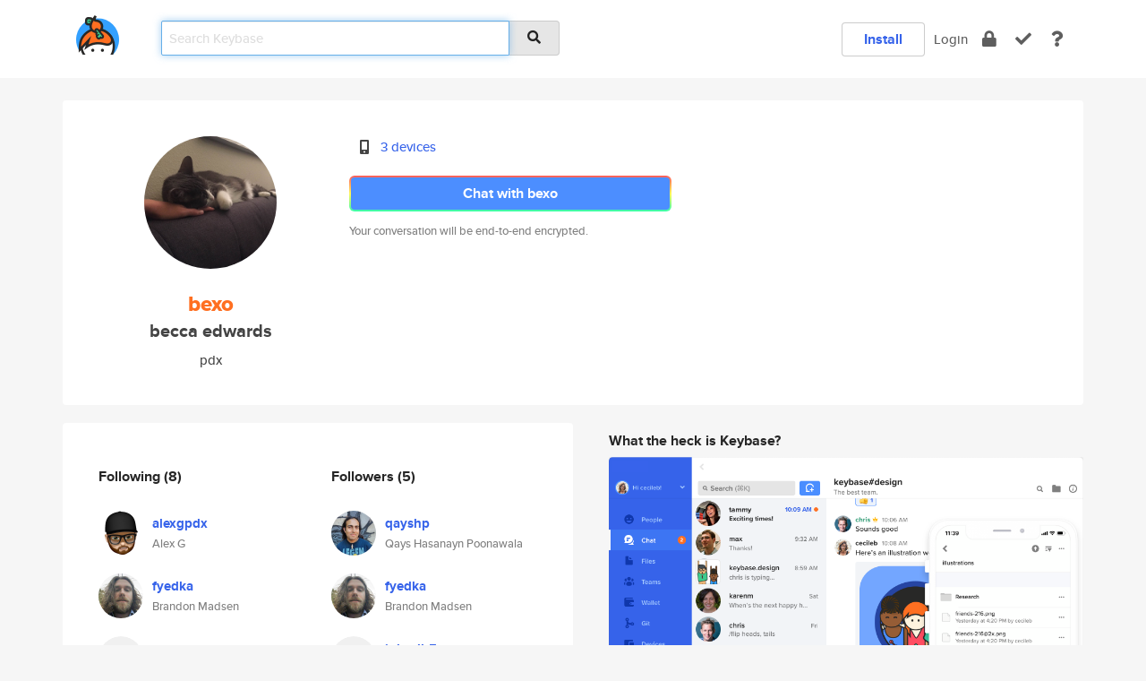

--- FILE ---
content_type: text/html; charset=utf-8
request_url: https://keybase.io/bexo
body_size: 5813
content:
<!DOCTYPE html>
<html id="">

  <!--~~~~~~~~~~~~~~~~~~~~~~~~~~~~~~~~~~~~~~~~~~~~~~~~~~~~~~~~~~~~~~~~~~~~~~~~

                              K E Y   B A S E

                            crypto for everyone

                        because no one we know ever
                      seems to have a public key. :-(

     No Google Analytics or other 3rd party hosted script tags on Keybase.

     And this has the added bonus that we'll never be able to serve ad code.

                                    \o/  \o/
                                  keybase team

  ~~~~~~~~~~~~~~~~~~~~~~~~~~~~~~~~~~~~~~~~~~~~~~~~~~~~~~~~~~~~~~~~~~~~~~~~~-->

  <head>
    <title>bexo (becca edwards) | Keybase</title>
    <meta       name="viewport"    content="width=device-width, initial-scale=1.0, maximum-scale=1.0, user-scalable=no">
    <link       href="/_/brew/_/52e9d104/sitewide-css.css"      rel="stylesheet">
    
    <script type="text/javascript" nonce="aed714a0-5a91-458d-b3e1-3d93fa51fdb4" src="/_/brew/_/906baaf9/sitewide-js.js"></script>

    <meta    charset="UTF-8" />
    

<meta name="Description" content="bexo (becca edwards) is now on Keybase, an open source app for encryption and cryptography."><meta property="og:description" content="bexo (becca edwards) is now on Keybase, an open source app for encryption and cryptography."><meta name="twitter:image" content="https://s3.amazonaws.com/keybase_processed_uploads/464aa8cf7dcfc2441531829c717d7205_360_360.jpg"><meta name="twitter:title" content="bexo (becca edwards) on Keybase"><meta name="twitter:description" content="bexo (becca edwards) is now on Keybase, an open source app for encryption and cryptography."><meta property="og:image"  content="https://s3.amazonaws.com/keybase_processed_uploads/464aa8cf7dcfc2441531829c717d7205_360_360.jpg"><meta property="og:image:width" content="360"><meta property="og:image:height" content="360">

    <script type="text/javascript" nonce="aed714a0-5a91-458d-b3e1-3d93fa51fdb4">
    window.csrf_token="lgHZIDI5ZDUyNWZmMTZlYmVjZDllYmUzZTY3ODAyN2UzODA4zmlwZzHOAxcEAMDEIJiVLjYadn6BaQOPoxRJVSyA+5s3Wo7b3e5W0e/Qr3u2";
    </script>
  </head>

  
  <body id="">
  <div class="run-mode run-mode-prod">
    <div class="grid-monitor"> 
      <input id="url_base" type="hidden" value="https://keybase.io/"/>

        <div id="navbar-top">
          <div class="navbar navbar-fixed-top navbar-default" role="navigation" data-active-tab="">

            <div class="container navbar-container">
              <div class="row">

                <div class="col-xs-2 col-sm-1">
                  <div class="navbar-header">
                    <div class="navbar-brand">
                      <a href="/" aria-label="home">
                        <img src="/images/icons/icon-keybase-logo-48.png" srcset="/images/icons/icon-keybase-logo-48@2x.png 2x" width="48" height="48" />
                      </a>
                    </div>
                    <div class="staging-notice">Keybase Staging Server</div>
                  </div>
                </div>

                <div class="col-xs-10 col-sm-5">
                  <div class="nav-search-wrapper">
                    <div class="input-group form-group">
                      <input type="text" class="form-control auto-focus nav-search-input  " data-focus-priority="0" placeholder="Search Keybase"
                      autocapitalize="off" autocorrect="off" autocomplete="off" spellcheck="false">
                      <span class="input-group-addon"><i class="fas fa-search"></i></span>
                    </div>
                  </div>
                </div>

                <div class="col-xs-12 col-sm-6">    

      <table class="nav navbar-right navbar-buttons pull-right">
        <tr>
        
            <td>
              
              <a href="/download" class="btn btn-secondary">Install</a>
            </td>
            <td><a onclick="return false;" href="#_" class="navbar-link link-login ">Login</a></td>
            <td class="nav-btn "><div class="auto-tooltip" title="Encrypt"><a href="/encrypt" aria-label="encrypt"><i class="fas fa-lock"></i></a></div></td>
            <td class="nav-btn " ><div class="auto-tooltip" title="Verify"><a href="/verify" aria-label="verify"><i class="fas fa-check"></i></a></div></td>
            <td class="hidden-xs nav-btn "   ><div class="auto-tooltip" title="Docs"><a href="http://book.keybase.io" aria-label="docs"><i class="fas fa-question"></i></a></div></td>
          
        </tr>
      </table>
</div>

              </div>
            </div>
          </div>
        </div>



      
    

<div id="autoreset-event-error" class="container alert alert-warning" style="text-align:center; display:none;">
  <span id="autoreset-event-error-msg">  </span>
  <button type="button" class="close"><span id="autoreset-event-error-close">×</span></button>
</div>
<div id="autoreset-event-success" class="container alert alert-success" style="text-align:center; display:none;">
  <span id="autoreset-event-success-msg">  </span>
  <button type="button" class="close"><span id="autoreset-event-success-close">×</span></button>
</div>




      
      <div class="modal modal-primary" id="shared-modal" data-backdrop="static">
      </div>

      
      <div class="content">
        

<input type="hidden" id="is-self-view" value="0">
<div id="page-user">


    <div class="user-header">
    <div class="container">
      <div class="row header-row kb-main-card">
        <div class="col-sm-4 col-lg-3 col-profile-heading">
          
<div class="profile-heading" data-username="bexo" data-uid="e2c74e9d77372648e5209253880f0519">

  <div class="picture user-profile-picture">
    
        <img src="https://s3.amazonaws.com/keybase_processed_uploads/464aa8cf7dcfc2441531829c717d7205_360_360.jpg" class="img-circle" width="148" height="148">
      
  </div>


  <div class="full-name ">
    <div class="username ">bexo</div>
    
        becca edwards
      
  </div>
  

  
      <div class="location">
        
            pdx
          
      </div>
    

</div>

        </div>
        <div class="col-sm-8 col-lg-9 col-identity-heading">
          
<div class="identity-heading">

  <div class="visible-xs">
    
<div class="track-action-wrapper">
  

  <span class="btn-gradient"><a href="#_" onclick="return false;" class="btn btn-primary   app-redirector app-redirector-primary" data-app-target="chat/bexo"><span class="hidden-xs">Chat with bexo</span><span class="visible-xs">Start a chat</span></a></span><br/>
  <span class="small">Your conversation will be end-to-end encrypted.</span>

  

</div>

  </div>

  <div class="row">
    <div class="col-sm-7">
        
    

        

  <div class="identity-table">
    
        <div class="it-item">
          <i class="icon-kb-iconfont-identity-devices"></i>
          <a href="/bexo/devices">3 devices</a>
        </div>
      
    <div class="clearfix"></div>
  </div>

        
<div class="identity-table">
  

  <div class="clearfix"></div>
</div>

    </div>
    <div class="col-sm-5 col-dropdown">
        

    </div>
  </div>

  

  <div class="hidden-xs">
    
<div class="track-action-wrapper">
  

  <span class="btn-gradient"><a href="#_" onclick="return false;" class="btn btn-primary btn-md app-redirector app-redirector-primary" data-app-target="chat/bexo"><span class="hidden-xs">Chat with bexo</span><span class="visible-xs">Start a chat</span></a></span><br/>
  <span class="small">Your conversation will be end-to-end encrypted.</span>

  

</div>

  </div>

</div>

        </div>
      </div>
    </div>
  </div>

  <div class="user-body">

    <div class="container">
      <div class="row">
        <div class="col-md-6 col-tracking-table">

          

          

<div class="tracking" id="profile-tracking-section">
  
    <div class="row">
      <div class="col-xs-12 kb-main-card">

          <div class="row">
            <div class="col-xs-6 tracking-col">
              <h4>Following <span class="num">(8)</span></h4>
              <table class="follower-table">
                
      <tr data-uid="b66c40616dc4fc14e19bb6d1a246b619" class="follower-row">
        <td>
          
              <a href="/alexgpdx"><img class="img img-circle" src="https://s3.amazonaws.com/keybase_processed_uploads/8a3dcce139539d747f24b01cfe292e05_200_200.jpg" width="50" height="50"></a>
            
        </td>
        <td class="td-follower-info">
          <a href="/alexgpdx" class="username ">alexgpdx</a><br/>
          <span class="small">Alex G</span>
        </td>
      </tr>
    
      <tr data-uid="e36179639e24458d4e586fa756105919" class="follower-row">
        <td>
          
              <a href="/fyedka"><img class="img img-circle" src="https://s3.amazonaws.com/keybase_processed_uploads/4af6e96210835cbe7295c91c33f50b05_200_200.jpg" width="50" height="50"></a>
            
        </td>
        <td class="td-follower-info">
          <a href="/fyedka" class="username ">fyedka</a><br/>
          <span class="small">Brandon Madsen</span>
        </td>
      </tr>
    
      <tr data-uid="3821e5d9ca0c4db1882cd7022361b419" class="follower-row">
        <td>
          
              <a href="/lars_oni"><img class="img img-circle" src="/images/no-photo/placeholder-avatar-180-x-180.png" width="50" height="50"></a>
            
        </td>
        <td class="td-follower-info">
          <a href="/lars_oni" class="username ">lars_oni</a><br/>
          <span class="small"></span>
        </td>
      </tr>
    
      <tr data-uid="51590e8e22aac01c5aec1e9d50849d19" class="follower-row">
        <td>
          
              <a href="/ben_ch"><img class="img img-circle" src="https://s3.amazonaws.com/keybase_processed_uploads/9a6fcc3d7987eaa3c7804fae6d286b05_200_200.jpg" width="50" height="50"></a>
            
        </td>
        <td class="td-follower-info">
          <a href="/ben_ch" class="username ">ben_ch</a><br/>
          <span class="small"></span>
        </td>
      </tr>
    
      <tr data-uid="02c40b6fde8e7e37c0c88cfdc9b7cb19" class="follower-row">
        <td>
          
              <a href="/ava161"><img class="img img-circle" src="https://s3.amazonaws.com/keybase_processed_uploads/efd9259a68f1bdb3c915a6d788415c05_200_200.jpg" width="50" height="50"></a>
            
        </td>
        <td class="td-follower-info">
          <a href="/ava161" class="username ">ava161</a><br/>
          <span class="small">hmmm</span>
        </td>
      </tr>
    
      <tr data-uid="cb44bddb6a97cec7c20e884064a09819" class="follower-row">
        <td>
          
              <a href="/johndb5"><img class="img img-circle" src="/images/no-photo/placeholder-avatar-180-x-180.png" width="50" height="50"></a>
            
        </td>
        <td class="td-follower-info">
          <a href="/johndb5" class="username ">johndb5</a><br/>
          <span class="small">John B</span>
        </td>
      </tr>
    
      <tr data-uid="68cf8c0b78d6d479b20fcefb5dc95b19" class="follower-row">
        <td>
          
              <a href="/vordys"><img class="img img-circle" src="/images/no-photo/placeholder-avatar-180-x-180.png" width="50" height="50"></a>
            
        </td>
        <td class="td-follower-info">
          <a href="/vordys" class="username ">vordys</a><br/>
          <span class="small">Brk</span>
        </td>
      </tr>
    
      <tr data-uid="d433f3fee8f5bcfbb0f9a3f7f0360119" class="follower-row">
        <td>
          
              <a href="/anarchojames"><img class="img img-circle" src="https://s3.amazonaws.com/keybase_processed_uploads/b5a9ca0a36eeca8bec5b845b0107fb05_200_200.jpg" width="50" height="50"></a>
            
        </td>
        <td class="td-follower-info">
          <a href="/anarchojames" class="username ">anarchojames</a><br/>
          <span class="small">James</span>
        </td>
      </tr>
    

              </table>
            </div>
            <div class="col-xs-6 trackers-col">
              <h4>Followers <span class="num">(5)</span></h4>
              <table class="follower-table">
                
      <tr data-uid="c71d3718eaf44ce89d19432313b78c19" class="follower-row">
        <td>
          
              <a href="/qayshp"><img class="img img-circle" src="https://s3.amazonaws.com/keybase_processed_uploads/9e27c4197312b5d20dbd8e06a9a38205_200_200.jpg" width="50" height="50"></a>
            
        </td>
        <td class="td-follower-info">
          <a href="/qayshp" class="username ">qayshp</a><br/>
          <span class="small">Qays Hasanayn Poonawala</span>
        </td>
      </tr>
    
      <tr data-uid="e36179639e24458d4e586fa756105919" class="follower-row">
        <td>
          
              <a href="/fyedka"><img class="img img-circle" src="https://s3.amazonaws.com/keybase_processed_uploads/4af6e96210835cbe7295c91c33f50b05_200_200.jpg" width="50" height="50"></a>
            
        </td>
        <td class="td-follower-info">
          <a href="/fyedka" class="username ">fyedka</a><br/>
          <span class="small">Brandon Madsen</span>
        </td>
      </tr>
    
      <tr data-uid="cb44bddb6a97cec7c20e884064a09819" class="follower-row">
        <td>
          
              <a href="/johndb5"><img class="img img-circle" src="/images/no-photo/placeholder-avatar-180-x-180.png" width="50" height="50"></a>
            
        </td>
        <td class="td-follower-info">
          <a href="/johndb5" class="username ">johndb5</a><br/>
          <span class="small">John B</span>
        </td>
      </tr>
    
      <tr data-uid="3821e5d9ca0c4db1882cd7022361b419" class="follower-row">
        <td>
          
              <a href="/lars_oni"><img class="img img-circle" src="/images/no-photo/placeholder-avatar-180-x-180.png" width="50" height="50"></a>
            
        </td>
        <td class="td-follower-info">
          <a href="/lars_oni" class="username ">lars_oni</a><br/>
          <span class="small"></span>
        </td>
      </tr>
    
      <tr data-uid="d433f3fee8f5bcfbb0f9a3f7f0360119" class="follower-row">
        <td>
          
              <a href="/anarchojames"><img class="img img-circle" src="https://s3.amazonaws.com/keybase_processed_uploads/b5a9ca0a36eeca8bec5b845b0107fb05_200_200.jpg" width="50" height="50"></a>
            
        </td>
        <td class="td-follower-info">
          <a href="/anarchojames" class="username ">anarchojames</a><br/>
          <span class="small">James</span>
        </td>
      </tr>
    

              </table>
            </div>
          </div>
        </div>
      </div>

    

  
      <div class="row row-other-people">
        <div class="col-xs-12 kb-main-card">
          <div class="row">
            <div class="col-xs-12">
              <h4>Browse others <span class="num">(15)</span></h4>
            </div>
            
                <div class="col-xs-6 trackers-col">
                  <table class="follower-table">
                    
      <tr data-uid="47b5ab0d922286f99039ea52ee5fd019" class="follower-row">
        <td>
          
              <a href="/carnictis"><img class="img img-circle" src="/images/no-photo/placeholder-avatar-180-x-180.png" width="50" height="50"></a>
            
        </td>
        <td class="td-follower-info">
          <a href="/carnictis" class="username ">carnictis</a><br/>
          <span class="small">Daniel Scheuchenstuhl</span>
        </td>
      </tr>
    

                  </table>
                </div>
              
                <div class="col-xs-6 trackers-col">
                  <table class="follower-table">
                    
      <tr data-uid="471893d8aead2689a210b4b978736519" class="follower-row">
        <td>
          
              <a href="/jorgevm"><img class="img img-circle" src="/images/no-photo/placeholder-avatar-180-x-180.png" width="50" height="50"></a>
            
        </td>
        <td class="td-follower-info">
          <a href="/jorgevm" class="username ">jorgevm</a><br/>
          <span class="small"></span>
        </td>
      </tr>
    

                  </table>
                </div>
              
                <div class="col-xs-6 trackers-col">
                  <table class="follower-table">
                    
      <tr data-uid="479878fa8af4b74729db596d172b2e19" class="follower-row">
        <td>
          
              <a href="/nomothetis"><img class="img img-circle" src="https://s3.amazonaws.com/keybase_processed_uploads/ebb9bf227b835b9286556278cfb88405_200_200.jpg" width="50" height="50"></a>
            
        </td>
        <td class="td-follower-info">
          <a href="/nomothetis" class="username ">nomothetis</a><br/>
          <span class="small">Alexandros Salazar</span>
        </td>
      </tr>
    

                  </table>
                </div>
              
                <div class="col-xs-6 trackers-col">
                  <table class="follower-table">
                    
      <tr data-uid="47effb132aa9dd86db243379a0b80119" class="follower-row">
        <td>
          
              <a href="/mlutter"><img class="img img-circle" src="/images/no-photo/placeholder-avatar-180-x-180.png" width="50" height="50"></a>
            
        </td>
        <td class="td-follower-info">
          <a href="/mlutter" class="username ">mlutter</a><br/>
          <span class="small">Mark Lutter</span>
        </td>
      </tr>
    

                  </table>
                </div>
              
                <div class="col-xs-6 trackers-col">
                  <table class="follower-table">
                    
      <tr data-uid="471ae922a238bcd55f305ce635d54200" class="follower-row">
        <td>
          
              <a href="/slagell"><img class="img img-circle" src="https://s3.amazonaws.com/keybase_processed_uploads/93408d77f40735bc533913410d1b2905_200_200_square_200.jpeg" width="50" height="50"></a>
            
        </td>
        <td class="td-follower-info">
          <a href="/slagell" class="username ">slagell</a><br/>
          <span class="small">Adam J Slagell</span>
        </td>
      </tr>
    

                  </table>
                </div>
              
                <div class="col-xs-6 trackers-col">
                  <table class="follower-table">
                    
      <tr data-uid="4783c86fdb95d17a79d6eb665582dd19" class="follower-row">
        <td>
          
              <a href="/judymcbride"><img class="img img-circle" src="/images/no-photo/placeholder-avatar-180-x-180.png" width="50" height="50"></a>
            
        </td>
        <td class="td-follower-info">
          <a href="/judymcbride" class="username ">judymcbride</a><br/>
          <span class="small">Judy McBride</span>
        </td>
      </tr>
    

                  </table>
                </div>
              
                <div class="col-xs-6 trackers-col">
                  <table class="follower-table">
                    
      <tr data-uid="47ebb6aec6885ad24a4a5891a8e65c00" class="follower-row">
        <td>
          
              <a href="/shamrockhoax"><img class="img img-circle" src="/images/no-photo/placeholder-avatar-180-x-180.png" width="50" height="50"></a>
            
        </td>
        <td class="td-follower-info">
          <a href="/shamrockhoax" class="username ">shamrockhoax</a><br/>
          <span class="small"></span>
        </td>
      </tr>
    

                  </table>
                </div>
              
                <div class="col-xs-6 trackers-col">
                  <table class="follower-table">
                    
      <tr data-uid="47405cebd916d2565fed473715fc6619" class="follower-row">
        <td>
          
              <a href="/milesdoles"><img class="img img-circle" src="https://s3.amazonaws.com/keybase_processed_uploads/05204bd4853f3b00b792b3056a737f05_200_200.jpg" width="50" height="50"></a>
            
        </td>
        <td class="td-follower-info">
          <a href="/milesdoles" class="username ">milesdoles</a><br/>
          <span class="small">Miles Doles</span>
        </td>
      </tr>
    

                  </table>
                </div>
              
                <div class="col-xs-6 trackers-col">
                  <table class="follower-table">
                    
      <tr data-uid="475959c5c5ef90144429125010a31b19" class="follower-row">
        <td>
          
              <a href="/skynl"><img class="img img-circle" src="/images/no-photo/placeholder-avatar-180-x-180.png" width="50" height="50"></a>
            
        </td>
        <td class="td-follower-info">
          <a href="/skynl" class="username ">skynl</a><br/>
          <span class="small"></span>
        </td>
      </tr>
    

                  </table>
                </div>
              
                <div class="col-xs-6 trackers-col">
                  <table class="follower-table">
                    
      <tr data-uid="47b261defe4e84063f4cc15fbfbcd419" class="follower-row">
        <td>
          
              <a href="/lorenar"><img class="img img-circle" src="/images/no-photo/placeholder-avatar-180-x-180.png" width="50" height="50"></a>
            
        </td>
        <td class="td-follower-info">
          <a href="/lorenar" class="username ">lorenar</a><br/>
          <span class="small"></span>
        </td>
      </tr>
    

                  </table>
                </div>
              
                <div class="col-xs-6 trackers-col">
                  <table class="follower-table">
                    
      <tr data-uid="47567b07af187ef660273b2cda231e19" class="follower-row">
        <td>
          
              <a href="/lag3rl0f"><img class="img img-circle" src="https://s3.amazonaws.com/keybase_processed_uploads/dd4699f20b8f0d5fa5db421f948d9405_200_200.jpg" width="50" height="50"></a>
            
        </td>
        <td class="td-follower-info">
          <a href="/lag3rl0f" class="username ">lag3rl0f</a><br/>
          <span class="small"></span>
        </td>
      </tr>
    

                  </table>
                </div>
              
                <div class="col-xs-6 trackers-col">
                  <table class="follower-table">
                    
      <tr data-uid="471033ef4462cc33d3001987d71a9819" class="follower-row">
        <td>
          
              <a href="/mokle"><img class="img img-circle" src="/images/no-photo/placeholder-avatar-180-x-180.png" width="50" height="50"></a>
            
        </td>
        <td class="td-follower-info">
          <a href="/mokle" class="username ">mokle</a><br/>
          <span class="small"></span>
        </td>
      </tr>
    

                  </table>
                </div>
              
                <div class="col-xs-6 trackers-col">
                  <table class="follower-table">
                    
      <tr data-uid="479630dabd59d26f0f48907bec0d6619" class="follower-row">
        <td>
          
              <a href="/mark_3223"><img class="img img-circle" src="https://s3.amazonaws.com/keybase_processed_uploads/ed114271fe9bb5395565c0f55a556305_200_200.jpg" width="50" height="50"></a>
            
        </td>
        <td class="td-follower-info">
          <a href="/mark_3223" class="username ">mark_3223</a><br/>
          <span class="small">mark</span>
        </td>
      </tr>
    

                  </table>
                </div>
              
                <div class="col-xs-6 trackers-col">
                  <table class="follower-table">
                    
      <tr data-uid="4734740a5b98fdf9a9e124169f8ad219" class="follower-row">
        <td>
          
              <a href="/obstinanteoreo"><img class="img img-circle" src="https://s3.amazonaws.com/keybase_processed_uploads/f1cd179e32c28b70e06e12e904f38405_200_200.jpg" width="50" height="50"></a>
            
        </td>
        <td class="td-follower-info">
          <a href="/obstinanteoreo" class="username ">obstinanteoreo</a><br/>
          <span class="small"></span>
        </td>
      </tr>
    

                  </table>
                </div>
              
                <div class="col-xs-6 trackers-col">
                  <table class="follower-table">
                    
      <tr data-uid="47283bbb5f204641f151a3ec84e16c19" class="follower-row">
        <td>
          
              <a href="/ahmed83"><img class="img img-circle" src="https://s3.amazonaws.com/keybase_processed_uploads/2f33dc28596fc24726c30527e6000a05_200_200.jpg" width="50" height="50"></a>
            
        </td>
        <td class="td-follower-info">
          <a href="/ahmed83" class="username ">ahmed83</a><br/>
          <span class="small"></span>
        </td>
      </tr>
    

                  </table>
                </div>
              
          </div>
        </div>
      </div>
    
</div>


        </div>
        <div class="col-md-6 col-stuff kb-sub-card">
          

<div class="command-line-examples hidden-xs">
  
      <h4>What the heck is Keybase?</h4>
    
  <img id="screenshot1" class="img img-responsive" src="/images/screenshots/keybase-nav-v2.png" width="1550" height="1103">
  <p style="text-align:center;margin-top:30px;"></p>

    <center style="margin-bottom:30px;">
      
    <div class="install-badge">
      <a
        href="#_"
        data-use-direct="true"
        data-target="https://prerelease.keybase.io/Keybase.dmg"
        data-platform="macOS"
        data-context="user-stuff-col"
        class="install-link"
      >
        <img
          srcset="/images/badges/install-badge-macos-168-56.png, /images/badges/install-badge-macos-168-56@2x.png 2x, /images/badges/install-badge-macos-168-56@3x.png 3x"
          src="/images/badges/install-badge-macos-168-56@3x.png"
          width="168"
          height="56"
        >
      </a>

      
    </div>
  

    </center>

  
      <h3 id="keybase-is-an-open-source-app">Keybase is an open source app</h3>
<p>Keybase comes with everything you need to manage your identity,
create secure chats, and share files privately. It&#39;s free.</p>
<p>It&#39;s fun too.</p>
<p>Over 100,000 people have joined Keybase so far to prove their identities, and it&#39;s growing rapidly.</p>

    



</div>

        </div>
      </div>
    </div>
  </div>

</div>

      </div>

      <div class="footer">
  
      <div class="container hidden-xs">
        <div class="row">
          <div class="col-xs-12 col-sm-6 col-md-5 col-lg-4">
            <img src="/images/walkthrough/footprints_transp.png"  class="img-responsive" width="1000" height="272">
          </div>
        </div>
      </div>
    

<div class="container text-center hidden-xs">
  <div>

    <small>
      Keybase, 2026
    | Available within Tor at <strong>http://keybase5wmilwokqirssclfnsqrjdsi7jdir5wy7y7iu3tanwmtp6oid.onion</strong><br/><br/>

    </small>

      <a href="/download">install Keybase</a>
      | <a href="/blog">read our blog</a>
      | <a href="/docs">documentation</a>
      | <a href="/docs/bug_reporting">bug reporting</a>
      | <a href="/docs/secadv">security advisories</a>
      <br><a href="/docs/terms">terms</a>
      &amp; <a href="/docs/privacypolicy">privacy</a>
      &amp; <a href="/docs/california-ccpa">california ccpa</a>
      &amp; <a href="/docs/acceptable-use-policy">acceptable use</a><br>
        <a href="/jobs">jobs @ keybase</a>
    </div>
  </div>
</div>
<div class="container text-center visible-xs" id="mobile-footer" style="padding:20px 0">

  

  <div style="margin-bottom:20px">
    <a href="https://github.com/keybase/client/issues" rel="noopener noreferrer">Please send us feedback &amp; bug reports</a>.
  </div>
  Keybase, 2026
    | <a href="/blog">read our blog</a>
    <br><a href="/docs/terms">terms</a>
    &amp; <a href="/docs/privacypolicy">privacy</a>
    &amp; <a href="/docs/secadv">security advisories</a>
    &amp; <a href="/docs/california-ccpa">california ccpa</a>
    &amp; <a href="/docs/acceptable-use-policy">acceptable use</a>
  </div>
</div>


    </div>
  </div>
  <script type="text/javascript" nonce="aed714a0-5a91-458d-b3e1-3d93fa51fdb4">
    window.session = new Session()
    window.run_mode = "prod";
  </script>
  </body>
</html>
